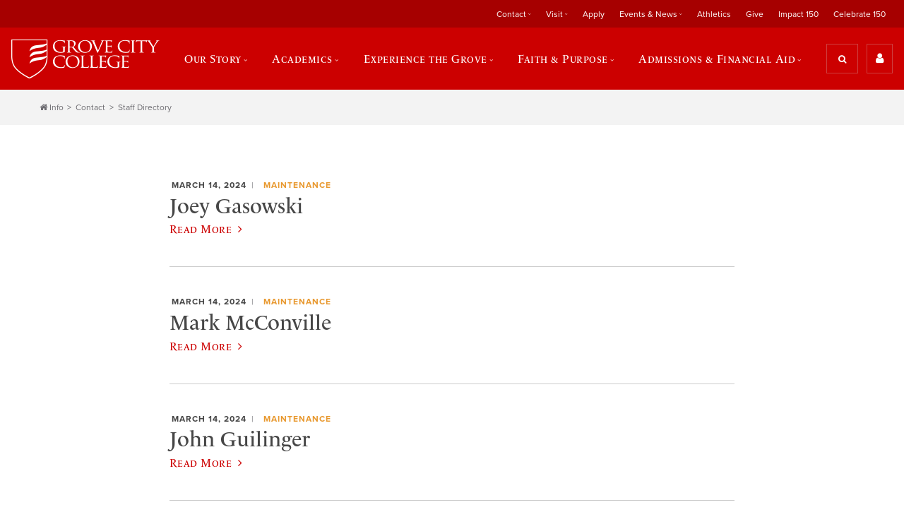

--- FILE ---
content_type: text/html; charset=utf-8
request_url: https://www.gcc.edu/Home/Staff-Directory/Staff-Detail/PgrID/1723/PageID/11
body_size: 69937
content:
<!DOCTYPE html>
<html  lang="en-US">
<head id="Head"><meta content="text/html; charset=UTF-8" http-equiv="Content-Type" />

<meta name="viewport" content="width=device-width, initial-scale=1.0">

<link rel="stylesheet" href="https://use.typekit.net/ici6coc.css">

<link rel="stylesheet" href="https://use.fontawesome.com/4fae62d6ea.css">

<!-- begin CBE code -->
<script>
    (function(a,b,c,d,e,f,g) {
    a[e] = a[e] || function() {(a[e].q = a[e].q || []).push(arguments)};f=b.createElement(c);
    g=b.getElementsByTagName(c)[0];f.async=1;f.src=d+"/cbe/cbe.js";g.parentNode.insertBefore(f,g);
    })(window,document,"script","https://cbe.capturehighered.net","_cbe");

    _cbe("create","e0d51135");
    _cbe("log","pageview");
</script>
<!-- end CBE code -->

<!-- Google Tag Manager -->
<script>(function(w,d,s,l,i){w[l]=w[l]||[];w[l].push({'gtm.start':
new Date().getTime(),event:'gtm.js'});var f=d.getElementsByTagName(s)[0],
j=d.createElement(s),dl=l!='dataLayer'?'&l='+l:'';j.async=true;j.src=
'https://www.googletagmanager.com/gtm.js?id='+i+dl;f.parentNode.insertBefore(j,f);
})(window,document,'script','dataLayer','GTM-P2XJBWZ');</script>
<!-- End Google Tag Manager -->

<!-- Google tag (gtag.js) -->
<script async src="https://www.googletagmanager.com/gtag/js?id=G-SDG851JYLH"></script>
<script>
  window.dataLayer = window.dataLayer || [];
  function gtag(){dataLayer.push(arguments);}
  gtag('js', new Date());

  gtag('config', 'G-SDG851JYLH');
</script>
<!-- End Google tag (gtag.js) -->
<title>
	Grove City College > Home > Staff Directory > Staff Detail
</title><meta id="MetaRobots" name="ROBOTS" content="INDEX, FOLLOW" /><link href="/Resources/Shared/stylesheets/dnndefault/7.0.0/default.css?cdv=1222" type="text/css" rel="stylesheet"/><link href="/Resources/Search/SearchSkinObjectPreview.css?cdv=1222" type="text/css" rel="stylesheet"/><link href="/Portals/_default/skins/grove/skin.css?cdv=1222" type="text/css" rel="stylesheet"/><link href="/DesktopModules/EasyDNNnews/Templates/_default/Ozone/Ozone.css?cdv=1222" type="text/css" rel="stylesheet"/><link href="/Portals/0/portal.css?cdv=1222" type="text/css" rel="stylesheet"/><link href="/DesktopModules/EasyDNNNews/static/rateit/css/rateit.css?cdv=1222" type="text/css" rel="stylesheet"/><link href="/DesktopModules/EasyDNNNews/static/common/common.css?cdv=1222" type="text/css" rel="stylesheet"/><script src="/DesktopModules/EasyDNNNews/static/eds_jquery/eds_jq.js?cdv=1222" type="text/javascript"></script><script src="/Resources/libraries/jQuery/03_05_01/jquery.js?cdv=1222" type="text/javascript"></script><script src="/Resources/libraries/jQuery-Migrate/03_02_00/jquery-migrate.js?cdv=1222" type="text/javascript"></script><script src="/Resources/libraries/jQuery-UI/01_12_01/jquery-ui.js?cdv=1222" type="text/javascript"></script><link rel='SHORTCUT ICON' href='/Portals/0/favicon2.ico?ver=YAYNUauHSRuGuyTHR0TUjA%3d%3d' type='image/x-icon' /><meta name="eds__GmapsInitData" content="{&quot;instanceGlobal&quot;:&quot;EasyDnnSolutions1_1_instance&quot;,&quot;google&quot;:{&quot;maps&quot;:{&quot;api&quot;:{&quot;key&quot;:&quot;&quot;,&quot;libraries&quot;:[&quot;geometry&quot;,&quot;places&quot;]}}}}" /><script async type='text/javascript' src='https://dnnapi.com/analytics/js/2026256.js'></script><meta name="viewport" content="initial-scale=1.0,width=device-width" /></head>
<body id="Body">
    
    <form method="post" action="/Home/Staff-Directory/Staff-Detail/PgrID/1723/PageID/11" id="Form" enctype="multipart/form-data">
<div class="aspNetHidden">
<input type="hidden" name="__EVENTTARGET" id="__EVENTTARGET" value="" />
<input type="hidden" name="__EVENTARGUMENT" id="__EVENTARGUMENT" value="" />
<input type="hidden" name="__VIEWSTATE" id="__VIEWSTATE" value="KG2FekaJS6bBwOZq3d9BIbUk38+AO3ySt7Yi1EbN+RKhsipf8SN8UxPbG5oKkwi9a570j0a1GCi1/lF2pfrQ3DhmdYnR6JI+4Bnmhv+z0HZ6v3FQKsh73sA3NPz05UZpznzq/EOIB5X3iCdPLjRLwKTgA+ncEVcuVW1hSJc6orjAFl58MJHueyZutw532OXlftaLfcC8ftZUfUCbWB2CK/51k+zSjXOQKDKQh/HONIGShFcDDLtkEOr5yeY0P1TTIT4mn8in0igIOgo2jtXui8EaytKaXWmPBZG62b3/TJUPzCu6kBOkJ1vAHmx8rM+iuFhCWkkDbdCzWTZf803qdk/78ZRA6tYjFZf9jqiU2798zoVyyQK9BAGLrNHLwvefHIdHc0xroe0aaUl6" />
</div>

<script type="text/javascript">
//<![CDATA[
var theForm = document.forms['Form'];
if (!theForm) {
    theForm = document.Form;
}
function __doPostBack(eventTarget, eventArgument) {
    if (!theForm.onsubmit || (theForm.onsubmit() != false)) {
        theForm.__EVENTTARGET.value = eventTarget;
        theForm.__EVENTARGUMENT.value = eventArgument;
        theForm.submit();
    }
}
//]]>
</script>


<script src="/WebResource.axd?d=pynGkmcFUV0HBrEA_6dLNjkIOw0VpiNUBwt2OjmVqJcwBiO-FGHDmmBQHTM1&amp;t=638285921964787378" type="text/javascript"></script>


<script src="/ScriptResource.axd?d=NJmAwtEo3Io-YqBJ9v2sLVXnv6nko9rO5nvujHlTNskRouLI_O-P_p4lf-x1MT_2wiQO6ditr3FQX0N3fILSdqlhLfDdvoZs3NVBwBAH3BKLQ843Pa2ozl8cv7yORbSuf8baMg2&amp;t=13798092" type="text/javascript"></script>
<script src="/ScriptResource.axd?d=dwY9oWetJoK3AbdxoJPqoljy77W6aSoInOUiFM43e_16lpQsOAPwF9MuZqnKYTmo3-5foz6nMoFQ-z2cRIuwhsH4fEU57iWMyweMKYmV95q__Kj1EtB1gFBSuG2zcA-pLIGsTFHI7Z7NSz7R0&amp;t=13798092" type="text/javascript"></script>
<div class="aspNetHidden">

	<input type="hidden" name="__VIEWSTATEGENERATOR" id="__VIEWSTATEGENERATOR" value="CA0B0334" />
	<input type="hidden" name="__VIEWSTATEENCRYPTED" id="__VIEWSTATEENCRYPTED" value="" />
	<input type="hidden" name="__EVENTVALIDATION" id="__EVENTVALIDATION" value="IKyMf8ezf3+vpKRrEjb9GvFuvQkmGb+XRgmSTteoL85nHvdvkpa6pX/k5wIwFICtTSz++ZVbJBEG1Ot8Kva7jazRywscS8Rur7KSVfodbdDx6iB+iDgrDE8zSpSaAyYUAejHB48LTQlZAgGyFVTIxnuqapU=" />
</div><script src="/js/dnn.js?cdv=1222" type="text/javascript"></script><script src="/js/dnn.modalpopup.js?cdv=1222" type="text/javascript"></script><script src="/js/dnncore.js?cdv=1222" type="text/javascript"></script><script src="/Resources/Search/SearchSkinObjectPreview.js?cdv=1222" type="text/javascript"></script><script src="/js/dnn.servicesframework.js?cdv=1222" type="text/javascript"></script><script src="/DesktopModules/EasyDNNNews/static/rateit/js/jquery.rateit_2.2.js?cdv=1222" type="text/javascript"></script><script src="/DesktopModules/EasyDNNNews/static/EasyDnnSolutions/EasyDnnSolutions_1.1_2.2.js?cdv=1222" type="text/javascript"></script>
<script type="text/javascript">
//<![CDATA[
Sys.WebForms.PageRequestManager._initialize('ScriptManager', 'Form', [], [], [], 90, '');
//]]>
</script>

        
        
        



<!-- Google Tag Manager (noscript) -->
<noscript>
<iframe src="https://www.googletagmanager.com/ns.html?id=GTM-P2XJBWZ" height="0" width="0" style="display:none;visibility:hidden"></iframe>
</noscript>
<!-- End Google Tag Manager (noscript) -->

<div class="overflow">
    <header>
    <div class="secondary">
        <div class="wrapper">
            <a href="/" class="logo">
                <img src="/Portals/0/gcc-logo-primary-1x.png" alt="logo" class="logo__img" />
            </a>
            <!-- Secondary Navigation -->
            <!-- Secondary Navigation -->

<nav class="secondary__nav">
    <ul class="secondary__list">
  <li class="secondary__item" data-state="inactive"><a class="secondary__link" data-state="inactive" href="https://www.gcc.edu/Info/Contact">Contact</a><ul class="secondary__list--child" style="display: none;">
      <li class="secondary__item--child"><a class="secondary__link--child" href="https://www.gcc.edu/Info/Contact/Request-Information">Request Information</a></li>
      <li class="secondary__item--child"><a class="secondary__link--child" href="https://www.gcc.edu/Info/Contact/Staff-Directory">Staff Directory</a></li>
      <li class="secondary__item--child"><a class="secondary__link--child" href="https://www.gcc.edu/Home/Academics/Faculty-Directory">Faculty Directory</a></li>
      <li class="secondary__item--child"><a class="secondary__link--child" href="https://www.gcc.edu/Utility/Offices/Offices-of-Marketing-Communications/Media-Kit">Media Kit</a></li>
      <li class="secondary__item--child"><a class="secondary__link--child" href="https://www.gcc.edu/Info/Contact">Contact Us</a></li>
    </ul>
  </li>
  <li class="secondary__item" data-state="inactive"><a class="secondary__link" data-state="inactive" href="https://www.gcc.edu/Info/Visit">Visit</a><ul class="secondary__list--child" style="display: none;">
      <li class="secondary__item--child"><a class="secondary__link--child" href="https://www.gcc.edu/Info/Visit">Visit Us</a></li>
      <li class="secondary__item--child"><a class="secondary__link--child" href="https://www.gcc.edu/Info/Visit/Daily-Visit-Options">Daily Visit Options</a></li>
      <li class="secondary__item--child"><a class="secondary__link--child" href="https://www.gcc.edu/Info/Visit/Open-Houses">Open Houses</a></li>
      <li class="secondary__item--child"><a class="secondary__link--child" href="https://www.youvisit.com/tour/grovecitycollege">Virtual Tour</a></li>
      <li class="secondary__item--child"><a class="secondary__link--child" href="https://www.gcc.edu/Info/Visit/Group-Visit">Group Visit</a></li>
      <li class="secondary__item--child"><a class="secondary__link--child" href="https://www.gcc.edu/Info/Visit/Summer-Camps">Summer Camps</a></li>
      <li class="secondary__item--child"><a class="secondary__link--child" href="https://www.gcc.edu/Info/Visit/Meet-us-on-the-road">Meet us on the road</a></li>
      <li class="secondary__item--child"><a class="secondary__link--child" href="https://www.gcc.edu/Info/Visit/Driving-Directions">Driving Directions</a></li>
      <li class="secondary__item--child"><a class="secondary__link--child" href="http://www.gcc.edu/Portals/0/GCC-CampusMap.pdf">Campus Map</a></li>
      <li class="secondary__item--child"><a class="secondary__link--child" href="https://www.gcc.edu/Info/Visit/Accommodations">Accommodations</a></li>
      <li class="secondary__item--child"><a class="secondary__link--child" href="https://www.gcc.edu/Info/Visit/Dining">Dining</a></li>
      <li class="secondary__item--child"><a class="secondary__link--child" href="https://www.gcc.edu/Info/Visit/Regional-Attractions">Regional Attractions</a></li>
    </ul>
  </li>
  <li class="secondary__item" data-state="inactive"><a class="secondary__link" data-state="inactive" href="https://www.gcc.edu/Home/Admissions-Financial-Aid/Applying-to-Grove-City-College">Apply</a></li>
  <li class="secondary__item" data-state="inactive"><a class="secondary__link" data-state="inactive" href="https://www.gcc.edu/Info/Events-News">Events &amp; News</a><ul class="secondary__list--child" style="display: none;">
      <li class="secondary__item--child"><a class="secondary__link--child" href="https://www.gcc.edu/Info/Events-News">Events &amp; News</a></li>
      <li class="secondary__item--child"><a class="secondary__link--child" href="http://alumni.gcc.edu/s/1472/17/events.aspx?sid=1472&amp;gid=1&amp;pgid=1266">Alumni &amp; Friends Events</a></li>
      <li class="secondary__item--child"><a class="secondary__link--child" href="https://www.gcc.edu/Info/Events-News/Calendar">Calendar</a></li>
      <li class="secondary__item--child"><a class="secondary__link--child" href="https://www.gcc.edu/Info/Visit/Open-Houses">Open Houses</a></li>
      <li class="secondary__item--child"><a class="secondary__link--child" href="https://www.gcc.edu/Info/Events-News/Commencement-2026">Commencement 2026</a></li>
      <li class="secondary__item--child"><a class="secondary__link--child" href="https://www.gcc.edu/Info/Events-News/Commencement-Archive">Commencement Archive</a></li>
      <li class="secondary__item--child"><a class="secondary__link--child" href="https://www.gcc.edu/Info/Events-News/Student-Publications">Student Publications</a></li>
      <li class="secondary__item--child"><a class="secondary__link--child" href="https://www.gcc.edu/Utility/Offices/Offices-of-Marketing-Communications/Media-Coverage">Media Coverage</a></li>
      <li class="secondary__item--child"><a class="secondary__link--child" href="https://www.gcc.edu/Info/Events-News/News-Releases">News Releases</a></li>
      <li class="secondary__item--child"><a class="secondary__link--child" href="https://issuu.com/grovecitycollege/stacks/99fbe0dc411946b391de90047c479d2e">GeDunk Alumni Magazine</a></li>
      <li class="secondary__item--child"><a class="secondary__link--child" href="https://www.gcc.edu/Info/Events-News/Live-Recorded-Events">Live &amp; Recorded Events</a></li>
      <li class="secondary__item--child"><a class="secondary__link--child" href="https://www.gcc.edu/Info/Events-News/Life-of-the-Mind-Lectures">Life of the Mind Lectures</a></li>
    </ul>
  </li>
  <li class="secondary__item" data-state="inactive"><a class="secondary__link" data-state="inactive" href="http://athletics.gcc.edu/">Athletics</a></li>
  <li class="secondary__item" data-state="inactive"><a class="secondary__link" data-state="inactive" href="https://securelb.imodules.com/s/1472/index.aspx?sid=1472&amp;gid=1&amp;pgid=683&amp;cid=1644">Give</a></li>
  <li class="secondary__item" data-state="inactive"><a class="secondary__link" data-state="inactive" href="https://www.giving.gcc.edu/s/1472/23/home.aspx">Impact 150</a></li>
  <li class="secondary__item" data-state="inactive"><a class="secondary__link" data-state="inactive" href="https://www.gcc.edu/Celebrate-150">Celebrate 150</a></li>
</ul>
</nav>
        </div>
    </div>

    <div class="primary">
        <div class="wrapper">
            <a href="/" class="logo">
                <img src="/Portals/0/gcc-logo-primary-1x.png" alt="logo" class="logo__img" />
            </a>

            <!-- Primary Navigation -->
            <!-- Primary Navigation -->

<nav class="primary__nav">
    <ul class="primary__list">
  <div class="close-btn" data-state="inactive"><img srcset="/Portals/0/Images/close-icon-1x.png, /Portals/0/Images/close-icon-2x.png 2x" src="/Portals/0/Images/close-icon-1x.png.png" alt="close"></div>
  <li class="primary__item" data-state="inactive"><a class="primary__link" data-state="inactive" href="https://www.gcc.edu/Home/Our-Story">Our Story</a><div class="primary__list-wrapper" style="display: none;">
      <div class="primary__list-wrapper--child">
        <div class="primary__callout">
          <div class="primary__callout-title">Our Story</div>
          <div class="primary__callout-desc">Built on American values.</div><a class="btn-primary" href="https://www.gcc.edu/Home/Our-Story">
                                    Learn More
                                </a></div>
        <ul class="primary__list--child" style="display: none;">
          <li class="primary__item--child"><a class="primary__link--child" href="https://www.gcc.edu/Home/Our-Story/Distinctives">Our Distinctives</a></li>
          <li class="primary__item--child"><a class="primary__link--child" href="https://www.gcc.edu/Home/Our-Story/History">History</a></li>
          <li class="primary__item--child"><a class="primary__link--child" href="https://www.gcc.edu/Home/Our-Story/Faith-Freedom">Faith &amp; Freedom</a></li>
          <li class="primary__item--child"><a class="primary__link--child" href="https://www.gcc.edu/Home/Our-Story/By-the-Numbers">By the Numbers</a></li>
          <li class="primary__item--child"><a class="primary__link--child" href="https://www.gcc.edu/Home/Our-Story/Leadership-Teams">Leadership Teams</a></li>
          <li class="primary__item--child"><a class="primary__link--child" href="http://alumni.gcc.edu/s/1472/17/interior.aspx?sid=1472&amp;gid=1&amp;pgid=794">Our Alumni</a></li>
          <li class="primary__item--child"><a class="primary__link--child" href="https://www.gcc.edu/Home/Our-Story/The-Institute-for-Faith-Freedom">The Institute for Faith &amp; Freedom</a></li>
          <li class="primary__item--child"><a class="primary__link--child" href="https://www.gcc.edu/Center-Entrepreneurship-Innovation">Center for Entrepreneurship + Innovation</a></li>
          <li class="primary__item--child"><a class="primary__link--child" href="https://www.gcc.edu/Home/Our-Story/Center-for-Rural-Ministry">Center for Rural Ministry</a></li>
        </ul>
      </div>
    </div>
  </li>
  <li class="primary__item" data-state="inactive"><a class="primary__link" data-state="inactive" href="https://www.gcc.edu/Home/Academics">Academics</a><div class="primary__list-wrapper" style="display: none;">
      <div class="primary__list-wrapper--child">
        <div class="primary__callout">
          <div class="primary__callout-title">Academics</div>
          <div class="primary__callout-desc">Educating the entire you.</div><a class="btn-primary" href="https://www.gcc.edu/Home/Academics">
                                    Learn More
                                </a></div>
        <ul class="primary__list--child" style="display: none;">
          <li class="primary__item--child"><a class="primary__link--child" href="https://www.gcc.edu/Home/Academics/Majors-Departments">Majors &amp; Departments</a></li>
          <li class="primary__item--child"><a class="primary__link--child" href="https://www.gcc.edu/Home/Academics/Grad-School-Prep">Grad School Prep</a></li>
          <li class="primary__item--child"><a class="primary__link--child" href="https://www.gcc.edu/Home/Academics/Study-Abroad-Programs">Study Abroad Programs</a></li>
          <li class="primary__item--child"><a class="primary__link--child" href="https://www.gcc.edu/Home/Academics/Graduate-Online-Programs">Graduate &amp; Online Programs</a></li>
          <li class="primary__item--child"><a class="primary__link--child" href="https://www.gcc.edu/Home/Academics/Faculty-Directory">Faculty Directory</a></li>
          <li class="primary__item--child"><a class="primary__link--child" href="https://www.gcc.edu/Home/Academics/Academic-Resource-Center">Academic Resource Center</a></li>
          <li class="primary__item--child"><a class="primary__link--child" href="https://www.gcc.edu/Home/Academics/Accreditations-Affiliations">Accreditations &amp; Affiliations</a></li>
          <li class="primary__item--child"><a class="primary__link--child" href="https://www.gcc.edu/Utility/Offices/Registrar/Transcript-Request">Request a Transcript</a></li>
          <li class="primary__item--child"><a class="primary__link--child" href="https://www.gcc.edu/Home/Admissions-Financial-Aid/Applying-to-Grove-City-College/How-To-Apply/Dual-Enrollment-Program">Dual Enrollment Program</a></li>
          <li class="primary__item--child"><a class="primary__link--child" href="https://www.gcc.edu/Utility/Offices/Registrar/Undergraduate-Online-Courses">Online Courses</a></li>
        </ul>
      </div>
    </div>
  </li>
  <li class="primary__item" data-state="inactive"><a class="primary__link" data-state="inactive" href="https://www.gcc.edu/Home/Experience-the-Grove">Experience the Grove</a><div class="primary__list-wrapper" style="display: none;">
      <div class="primary__list-wrapper--child">
        <div class="primary__callout">
          <div class="primary__callout-title">Experience the Grove</div>
          <div class="primary__callout-desc">A community so unique, we have our own name.</div><a class="btn-primary" href="https://www.gcc.edu/Home/Experience-the-Grove">
                                    Learn More
                                </a></div>
        <ul class="primary__list--child" style="display: none;">
          <li class="primary__item--child"><a class="primary__link--child" href="https://www.gcc.edu/Home/Experience-the-Grove/Organizations-Clubs">Organizations &amp; Clubs</a></li>
          <li class="primary__item--child"><a class="primary__link--child" href="https://www.gcc.edu/Home/Experience-the-Grove/Campus-Life">Campus Life</a></li>
          <li class="primary__item--child"><a class="primary__link--child" href="http://athletics.gcc.edu/">Athletics</a></li>
          <li class="primary__item--child"><a class="primary__link--child" href="https://www.gcc.edu/Home/Experience-Grove/Facilities">Facilities</a></li>
          <li class="primary__item--child"><a class="primary__link--child" href="https://www.youvisit.com/tour/grovecitycollege">Virtual Tour</a></li>
        </ul>
      </div>
    </div>
  </li>
  <li class="primary__item" data-state="inactive"><a class="primary__link" data-state="inactive" href="https://www.gcc.edu/Home/Faith-Purpose">Faith &amp; Purpose</a><div class="primary__list-wrapper" style="display: none;">
      <div class="primary__list-wrapper--child">
        <div class="primary__callout">
          <div class="primary__callout-title">Faith &amp; Purpose</div>
          <div class="primary__callout-desc">Who will you become?</div><a class="btn-primary" href="https://www.gcc.edu/Home/Faith-Purpose">
                                    Learn More
                                </a></div>
        <ul class="primary__list--child" style="display: none;">
          <li class="primary__item--child"><a class="primary__link--child" href="https://www.gcc.edu/Home/Faith-Purpose/Christian-Formation">Christian Formation</a></li>
          <li class="primary__item--child"><a class="primary__link--child" href="https://www.gcc.edu/Home/Faith-Purpose/Find-Your-Calling">Find Your Calling</a></li>
          <li class="primary__item--child"><a class="primary__link--child" href="https://vimeo.com/showcase/11072383">Chapel Livestream</a></li>
          <li class="primary__item--child"><a class="primary__link--child" href="https://www.gcc.edu/Home/Our-Story/Faith-Freedom/Vision-Mission-Values">Vision, Mission &amp; Values</a></li>
          <li class="primary__item--child"><a class="primary__link--child" href="https://www.gcc.edu/Home/Our-Story/Faith-Freedom/Statement-of-Faith">Statement of Faith</a></li>
        </ul>
      </div>
    </div>
  </li>
  <li class="primary__item" data-state="inactive"><a class="primary__link" data-state="inactive" href="https://www.gcc.edu/Home/Admissions-Financial-Aid">Admissions &amp; Financial Aid</a><div class="primary__list-wrapper" style="display: none;">
      <div class="primary__list-wrapper--child">
        <div class="primary__callout">
          <div class="primary__callout-title">Admissions &amp; Financial Aid</div>
          <div class="primary__callout-desc">You'll get more than what you pay for.</div><a class="btn-primary" href="https://www.gcc.edu/Home/Admissions-Financial-Aid">
                                    Learn More
                                </a></div>
        <ul class="primary__list--child" style="display: none;">
          <li class="primary__item--child"><a class="primary__link--child" href="https://www.gcc.edu/Home/Admissions-Financial-Aid">Admissions &amp; Financial Aid</a></li>
          <li class="primary__item--child"><a class="primary__link--child" href="https://www.gcc.edu/Home/Our-Story/Our-Distinctives/Why-Grove-City-College">Why Grove City College?</a></li>
          <li class="primary__item--child"><a class="primary__link--child" href="https://www.gcc.edu/Info/Visit">Visit Us</a></li>
          <li class="primary__item--child"><a class="primary__link--child" href="https://www.gcc.edu/Home/Admissions-Financial-Aid/Financial-Aid-Scholarships">Financial Aid &amp; Scholarships</a></li>
          <li class="primary__item--child"><a class="primary__link--child" href="https://www.gcc.edu/Home/Admissions-Financial-Aid/Applying-to-Grove-City-College">Applying to Grove City College</a></li>
          <li class="primary__item--child"><a class="primary__link--child" href="https://www.gcc.edu/Utility/Info-For/New-Students/Accepted-Students">Accepted Students</a></li>
          <li class="primary__item--child"><a class="primary__link--child" href="https://www.gcc.edu/Home/Admissions-Financial-Aid/Applying-to-Grove-City-College/How-To-Apply/Dual-Enrollment-Program">Dual Enrollment Program</a></li>
          <li class="primary__item--child"><a class="primary__link--child" href="https://www.gcc.edu/Utility/Offices/Registrar/Undergraduate-Online-Courses">Online Courses</a></li>
          <li class="primary__item--child"><a class="primary__link--child" href="https://www.gcc.edu/Home/Admissions-Financial-Aid/College-Search-Resources">College Search Resources</a></li>
          <li class="primary__item--child"><a class="primary__link--child" href="https://www.gcc.edu/Home/Admissions-Financial-Aid/Meet-the-Admissions-Staff">Meet the Admissions Staff</a></li>
        </ul>
      </div>
    </div>
  </li>
</ul>
</nav>
            <div class="search-utility-wrapper">
                <div id="dnn_HeaderSearchUtilityPane"><div class="DnnModule DnnModule-DNN_HTML DnnModule-1670 DnnVersionableControl"><a name="1670"></a><div id="dnn_ctr1670_ContentPane" class="clearfix module-clean"><!-- Start_Module_1670 --><div id="dnn_ctr1670_ModuleContent" class="DNNModuleContent ModDNNHTMLC">
	<div id="dnn_ctr1670_HtmlModule_lblContent"><div class="search-btn search-utility__btn" data-state="inactive">
	<i class="fa fa-search" aria-hidden="true"></i>
	<span class="search-btn__label">Search</span>
</div>
<div class="utility-btn" data-state="inactive">
	<i class="fa fa-user" aria-hidden="true"></i>
</div>
<div class="utility-btn-mobile search-utility__btn" data-state="inactive">
	<i class="fa fa-user" aria-hidden="true"></i>
</div>
<div class="menu-btn utility-btn-mobile search-utility__btn" data-state="inactive">
	<i class="fa fa-bars" aria-hidden="true"></i>
</div></div>




</div><!-- End_Module_1670 --></div>

















</div></div>
            </div>
        </div>
    </div>

    <!-- searchbox -->
    <div class="searchbox" role="search" data-state="inactive">
        <div class="wrapper">
            <label for="search_term" class="searchbox__label">Site Search</label>
            <span id="dnn_dnnSearch_ClassicSearch">
    
    
    <span class="searchInputContainer" data-moreresults="See More Results" data-noresult="No Results Found">
        <input name="dnn$dnnSearch$txtSearch" type="text" maxlength="255" size="20" id="dnn_dnnSearch_txtSearch" class="NormalTextBox" aria-label="Search" autocomplete="off" placeholder="Search..." />
        <a class="dnnSearchBoxClearText" title="Clear search text"></a>
    </span>
    <a id="dnn_dnnSearch_cmdSearch" class="SkinObject" href="javascript:__doPostBack(&#39;dnn$dnnSearch$cmdSearch&#39;,&#39;&#39;)">Search</a>
</span>


<script type="text/javascript">
    $(function() {
        if (typeof dnn != "undefined" && typeof dnn.searchSkinObject != "undefined") {
            var searchSkinObject = new dnn.searchSkinObject({
                delayTriggerAutoSearch : 400,
                minCharRequiredTriggerAutoSearch : 2,
                searchType: 'S',
                enableWildSearch: true,
                cultureCode: 'en-US',
                portalId: -1
                }
            );
            searchSkinObject.init();
            
            
            // attach classic search
            var siteBtn = $('#dnn_dnnSearch_SiteRadioButton');
            var webBtn = $('#dnn_dnnSearch_WebRadioButton');
            var clickHandler = function() {
                if (siteBtn.is(':checked')) searchSkinObject.settings.searchType = 'S';
                else searchSkinObject.settings.searchType = 'W';
            };
            siteBtn.on('change', clickHandler);
            webBtn.on('change', clickHandler);
            
            
        }
    });
</script>

            <div id="dnn_HeaderQuickLinksPane"><div class="DnnModule DnnModule-DNN_HTML DnnModule-1684 DnnVersionableControl"><a name="1684"></a><div id="dnn_ctr1684_ContentPane" class="clearfix module-clean"><!-- Start_Module_1684 --><div id="dnn_ctr1684_ModuleContent" class="DNNModuleContent ModDNNHTMLC">
	<div id="dnn_ctr1684_HtmlModule_lblContent"><ul class="quick-links">
	<li class="quick-links__item">
	Top Searches:
	</li>
	<li class="quick-links__item">
	<a class="quick-links__link" href="/Home/Academics/Majors-Departments">
	Programs
	</a>
	</li>
	<li class="quick-links__item">
	<a class="quick-links__link" href="http://athletics.gcc.edu/" target="_blank">
	Athletics
	</a>
	</li>
	<li class="quick-links__item">
	<a class="quick-links__link" href="http://www.youvisit.com/tour/grovecitycollege?tourid=tour1_10_05_15_71415&pl=v&m_prompt=1" target="_blank">
	Virtual Tour
	</a>
	</li>
	<li class="quick-links__item">
	<a class="quick-links__link" href="/Home/Academics/Faculty-Directory">
	Faculty Directory
	</a>
	</li>
</ul></div>




</div><!-- End_Module_1684 --></div>

















</div></div>
        </div>
    </div>

    <div class="utility">
        <div class="wrapper">
            <!-- Utility Navigation -->
            <!-- Utility Navigation -->

<nav class="utility__nav">
	<ul class="utility__list" data-state="active">
  <div class="close-btn" data-state="inactive"><img srcset="/Portals/0/Images/close-icon-1x.png, /Portals/0/Images/close-icon-2x.png 2x" src="/Portals/0/Images/close-icon-1x.png.png" alt="close"></div>
  <li class="utility__item" data-state="inactive"><a class="utility__link" data-state="inactive" href="https://www.gcc.edu/Utility/Portals">Portals</a><ul class="utility__list--child">
      <li class="utility__item--child"><a class="utility__link--child" href="https://my.gcc.edu/ics">My GCC</a></li>
      <li class="utility__item--child"><a class="utility__link--child" href="http://alumni.gcc.edu/s/1472/start.aspx">Alumni Login</a></li>
    </ul>
  </li>
  <li class="utility__item" data-state="inactive"><a class="utility__link" data-state="inactive" href="https://www.gcc.edu/Utility/Info-For">Info For</a><ul class="utility__list--child">
      <li class="utility__item--child"><a class="utility__link--child" href="https://www.gcc.edu/Utility/Info-For/Parents-Guardians">Parents &amp; Guardians</a></li>
      <li class="utility__item--child"><a class="utility__link--child" href="http://alumni.gcc.edu/s/1472/start.aspx">Alumni &amp; Friends</a></li>
      <li class="utility__item--child"><a class="utility__link--child" href="http://www.giving.gcc.edu">Donors</a></li>
      <li class="utility__item--child"><a class="utility__link--child" href="https://www.gcc.edu/Utility/Info-For/Educators">Educators</a></li>
      <li class="utility__item--child"><a class="utility__link--child" href="https://www.gcc.edu/Utility/Info-For/Employers">Employers</a></li>
      <li class="utility__item--child"><a class="utility__link--child" href="https://www.gcc.edu/Utility/Info-For/New-Students">New Students</a></li>
    </ul>
  </li>
  <li class="utility__item" data-state="inactive"><a class="utility__link" data-state="inactive" href="https://www.gcc.edu/Utility/Offices">Offices</a><ul class="utility__list--child">
      <li class="utility__item--child"><a class="utility__link--child" href="https://www.gcc.edu/Utility/Offices/Institutional-Advancement">Institutional Advancement</a></li>
      <li class="utility__item--child"><a class="utility__link--child" href="https://www.gcc.edu/Utility/Offices/Bookstore">Bookstore</a></li>
      <li class="utility__item--child"><a class="utility__link--child" href="https://www.gcc.edu/Utility/Offices/Registrar">Registrar</a></li>
      <li class="utility__item--child"><a class="utility__link--child" href="https://www.gcc.edu/Utility/Offices/Office-of-Admissions">Office of Admissions</a></li>
      <li class="utility__item--child"><a class="utility__link--child" href="https://www.gcc.edu/Utility/Offices/Office-of-Financial-Aid">Office of Financial Aid</a></li>
      <li class="utility__item--child"><a class="utility__link--child" href="https://www.gcc.edu/Utility/Offices/Office-of-Career-Services">Office of Career Services</a></li>
      <li class="utility__item--child"><a class="utility__link--child" href="https://www.gcc.edu/Utility/Offices/Stan-Karen-Johnson-Office-of-Global-Programs">Stan &amp; Karen Johnson Office of Global Programs</a></li>
      <li class="utility__item--child"><a class="utility__link--child" href="https://www.gcc.edu/Utility/Offices/Imago-Dei-Office">Imago Dei Office</a></li>
      <li class="utility__item--child"><a class="utility__link--child" href="https://www.gcc.edu/Utility/Offices/Offices-of-Marketing-Communications">Offices of Marketing &amp; Communications</a></li>
      <li class="utility__item--child"><a class="utility__link--child" href="https://www.gcc.edu/Utility/Offices/Information-Technology-Services">Information Technology Services (ITS)</a></li>
      <li class="utility__item--child"><a class="utility__link--child" href="https://www.gcc.edu/Utility/Offices/Residence-Life">Residence Life</a></li>
      <li class="utility__item--child"><a class="utility__link--child" href="https://www.gcc.edu/Utility/Offices/Zerbe-Health-Wellness-Center">Zerbe Health &amp; Wellness Center</a></li>
      <li class="utility__item--child"><a class="utility__link--child" href="https://www.gcc.edu/Utility/Offices/Counseling-Center">Counseling Center</a></li>
    </ul>
  </li>
</ul>
</nav>
        </div>
    </div>

</header>
    <main class="staff-detail-page">  
        <nav class="breadcrumbs">
    <div class="wrapper">
        <ul class="breadcrumbs__list">
			<li class="breadcrumbs__item"><a href="/Info" class="breadcrumbs__link">Info</a></li>
			<li class="breadcrumbs__item"><a href="/Info/Contact" class="breadcrumbs__link">Contact</a></li>
			<li class="breadcrumbs__item"><a href="/Info/Contact/Staff-Directory" class="breadcrumbs__link">Staff Directory</a></li>
		</ul>
    </div>
</nav>
        <section class="content content--mid">
            <div class="wrapper">
                <div id="dnn_ContentPane"><div class="DnnModule DnnModule-EasyDNNnews DnnModule-1723"><a name="1723"></a><div id="dnn_ctr1723_ContentPane" class="clearfix module-clean"><!-- Start_Module_1723 --><div id="dnn_ctr1723_ModuleContent" class="DNNModuleContent ModEasyDNNnewsC">
	

<script type="text/javascript">
	/*<![CDATA[*/
	
	
	
	
	
	
	
	
	
	
	

	eds3_5_jq(function ($) {
		if (typeof edn_fluidvids != 'undefined')
			edn_fluidvids.init({
				selector: ['.edn_fluidVideo iframe'],
				players: ['www.youtube.com', 'player.vimeo.com']
			});
		
		
		

	});
	/*]]>*/
</script>



<div class="eds_news_module_1723 news eds_subCollection_news eds_news_Ozone eds_template_List_Article_News_Archive eds_templateGroup_listArticleDefault eds_styleSwitchCriteria_module-1723">
	

	

	<div id="dnn_ctr1723_ViewEasyDNNNewsMain_ctl00_pnlListArticles">
		
		
		<!--ArticleRepeat:Before:-->
<div class="edn_1723_article_list_wrapper"><!--ArticleTemplate-->

<div class="article-listing">
    <div class="content">
        <div class="article-meta">
            <span class="article-meta__date">March 14, 2024</span>
            <span class="article-meta__category"><a><a href="https://www.gcc.edu/Home/Staff-Directory/Staff-Detail/category/maintenance" class="Maintenance EDNcategorycolor-default">Maintenance</a></a></span>
        </div><!--/.article-meta-->

        <h4 class="article-title">
            Joey Gasowski
        </h4>

        <div class="article-author">
            
        </div><!--/.article-author-->

        

        <a class="article-btn" href="https://www.gcc.edu/Home/Staff-Directory/Staff-Detail/joey-gasowski" target="_self">
            Read More<i class="fa fa-angle-right" aria-hidden="true"></i>
        </a>

    </div><!--/.content-->
    
    
</div><!--/.article-listing-->

<!--ArticleTemplate-->

<div class="article-listing">
    <div class="content">
        <div class="article-meta">
            <span class="article-meta__date">March 14, 2024</span>
            <span class="article-meta__category"><a><a href="https://www.gcc.edu/Home/Staff-Directory/Staff-Detail/category/maintenance" class="Maintenance EDNcategorycolor-default">Maintenance</a></a></span>
        </div><!--/.article-meta-->

        <h4 class="article-title">
            Mark McConville
        </h4>

        <div class="article-author">
            
        </div><!--/.article-author-->

        

        <a class="article-btn" href="https://www.gcc.edu/Home/Staff-Directory/Staff-Detail/mark-mcconville" target="_self">
            Read More<i class="fa fa-angle-right" aria-hidden="true"></i>
        </a>

    </div><!--/.content-->
    
    
</div><!--/.article-listing-->

<!--ArticleTemplate-->

<div class="article-listing">
    <div class="content">
        <div class="article-meta">
            <span class="article-meta__date">March 14, 2024</span>
            <span class="article-meta__category"><a><a href="https://www.gcc.edu/Home/Staff-Directory/Staff-Detail/category/maintenance" class="Maintenance EDNcategorycolor-default">Maintenance</a></a></span>
        </div><!--/.article-meta-->

        <h4 class="article-title">
            John Guilinger
        </h4>

        <div class="article-author">
            
        </div><!--/.article-author-->

        

        <a class="article-btn" href="https://www.gcc.edu/Home/Staff-Directory/Staff-Detail/john-guilinger" target="_self">
            Read More<i class="fa fa-angle-right" aria-hidden="true"></i>
        </a>

    </div><!--/.content-->
    
    
</div><!--/.article-listing-->

<!--ArticleTemplate-->

<div class="article-listing">
    <div class="content">
        <div class="article-meta">
            <span class="article-meta__date">January 31, 2024</span>
            <span class="article-meta__category"><a><a href="https://www.gcc.edu/Home/Staff-Directory/Staff-Detail/category/student-life-learning-2" class="Student_Life_Learning EDNcategorycolor-default">Student Life & Learning</a></a></span>
        </div><!--/.article-meta-->

        <h4 class="article-title">
            Emily Grossman
        </h4>

        <div class="article-author">
            
        </div><!--/.article-author-->

        

        <a class="article-btn" href="https://www.gcc.edu/Home/Staff-Directory/Staff-Detail/emily-grossman" target="_self">
            Read More<i class="fa fa-angle-right" aria-hidden="true"></i>
        </a>

    </div><!--/.content-->
    
    
</div><!--/.article-listing-->

<!--ArticleTemplate-->

<div class="article-listing">
    <div class="content">
        <div class="article-meta">
            <span class="article-meta__date">January 22, 2024</span>
            <span class="article-meta__category"><a><a href="https://www.gcc.edu/Home/Staff-Directory/Staff-Detail/category/career-services-4" class="Career_Services EDNcategorycolor-default">Career Services</a></a></span>
        </div><!--/.article-meta-->

        <h4 class="article-title">
            Heather Carothers, '88
        </h4>

        <div class="article-author">
            
        </div><!--/.article-author-->

        

        <a class="article-btn" href="https://www.gcc.edu/Home/Staff-Directory/Staff-Detail/heather-carothers-88" target="_self">
            Read More<i class="fa fa-angle-right" aria-hidden="true"></i>
        </a>

    </div><!--/.content-->
    
    
</div><!--/.article-listing-->

</div><!--ArticleRepeat:After:-->
 

		<div class="article_pager"><a class="first" href="https://www.gcc.edu/Home/Staff-Directory/Staff-Detail/PgrID/1723/PageID/1" aria-label="First page">First</a><a class="prev" rel="prev" href="https://www.gcc.edu/Home/Staff-Directory/Staff-Detail/PgrID/1723/PageID/10" aria-label="Previous page">Previous</a><a class="page"  href="https://www.gcc.edu/Home/Staff-Directory/Staff-Detail/PgrID/1723/PageID/6" aria-label="Page 6" >6</a><a class="page"  href="https://www.gcc.edu/Home/Staff-Directory/Staff-Detail/PgrID/1723/PageID/7" aria-label="Page 7" >7</a><a class="page"  href="https://www.gcc.edu/Home/Staff-Directory/Staff-Detail/PgrID/1723/PageID/8" aria-label="Page 8" >8</a><a class="page"  href="https://www.gcc.edu/Home/Staff-Directory/Staff-Detail/PgrID/1723/PageID/9" aria-label="Page 9" >9</a><a class="page"  rel="prev"  href="https://www.gcc.edu/Home/Staff-Directory/Staff-Detail/PgrID/1723/PageID/10" aria-label="Page 10" >10</a><a class="active page"  href="https://www.gcc.edu/Home/Staff-Directory/Staff-Detail/PgrID/1723/PageID/11" aria-label="Page 11" >11</a><a class="page"  rel="next"  href="https://www.gcc.edu/Home/Staff-Directory/Staff-Detail/PgrID/1723/PageID/12" aria-label="Page 12" >12</a><a class="page"  href="https://www.gcc.edu/Home/Staff-Directory/Staff-Detail/PgrID/1723/PageID/13" aria-label="Page 13" >13</a><a class="page"  href="https://www.gcc.edu/Home/Staff-Directory/Staff-Detail/PgrID/1723/PageID/14" aria-label="Page 14" >14</a><a class="page"  href="https://www.gcc.edu/Home/Staff-Directory/Staff-Detail/PgrID/1723/PageID/15" aria-label="Page 15" >15</a><a class="next" rel="next" href="https://www.gcc.edu/Home/Staff-Directory/Staff-Detail/PgrID/1723/PageID/12" aria-label="Next page">Next</a><a class="last" href="https://www.gcc.edu/Home/Staff-Directory/Staff-Detail/PgrID/1723/PageID/34" aria-label="Last page">Last</a></div>
	
	</div>

	

	
	
	
	
</div>










</div><!-- End_Module_1723 --></div>

















</div></div>
            </div>
        </section>
    </main>
    <footer>

    <div class="wrapper">
        <!-- back to top button -->
        <div class="center">
            <button type="button" onclick="backToTopFunction()" class="btn-primary" title="Back to Top">Back to Top <i class="fa fa-angle-up" aria-hidden="true"></i></button>
        </div><!--/.center-->
        
        <div class="column--2t">
            <!-- Primary Navigation -->
            <!-- Primary Navigation -->

<nav class="footer--primary">
    <div class="wrapper">
        <div id="dnn_NAVfooterprimaryPane"><div class="DnnModule DnnModule-DNN_HTML DnnModule-1663 DnnVersionableControl"><a name="1663"></a><div id="dnn_ctr1663_ContentPane" class="clearfix module-clean"><!-- Start_Module_1663 --><div id="dnn_ctr1663_ModuleContent" class="DNNModuleContent ModDNNHTMLC">
	<div id="dnn_ctr1663_HtmlModule_lblContent"><ul class="footer--primary__list"><!-- Our Story -->
 <li class="footer--primary__item"><a class="footer--primary__link" href="/Home/Our-Story">Our Story </a>

 <ul class="footer--primary__list--child">
  <li class="footer--primary__item--child"><a class="footer--primary__link--child" href="/Home/Our-Story/Distinctives">Our Distinctives </a></li>
  <li class="footer--primary__item--child"><a class="footer--primary__link--child" href="/Home/Our-Story/History">History </a></li>
  <li class="footer--primary__item--child"><a class="footer--primary__link--child" href="/Home/Our-Story/Faith-Freedom">Faith &amp; Freedom </a></li>
  <li class="footer--primary__item--child"><a class="footer--primary__link--child" href="/Home/Our-Story/By-the-Numbers">By the Numbers </a></li>
  <li class="footer--primary__item--child"><a class="footer--primary__link--child" href="/Home/Our-Story/Leadership-Teams">Leadership Teams </a></li>
  <li class="footer--primary__item--child"><a href="/Home/Our-Story/The-Institute-for-Faith-Freedom">The Institute for Faith &amp; Freedom</a></li>
  <li class="footer--primary__item--child"><a class="footer--primary__link--child" href="/Center-Entrepreneurship-Innovation">Center for Entrepreneurship + Innovation </a></li>
  <li class="footer--primary__item--child"><a href="https://www.ruralministry.org/" target="_blank">Center for Rural Ministry</a></li>
  <li class="footer--primary__item--child"><a class="footer--primary__link--child" href="https://alumni.gcc.edu/s/1472/17/interior.aspx?sid=1472&amp;gid=1&amp;pgid=794" target="_blank">Our Alumni </a></li>
  <li class="footer--primary__item--child"><a href="/Home/Our-Story/FCC-Applications">FCC Applications</a></li>
 </ul>
 </li>
 <!-- Academics -->
 <li class="footer--primary__item"><a class="footer--primary__link" href="/Home/Academics">Academics </a>
 <ul class="footer--primary__list--child">
  <li class="footer--primary__item--child"><a class="footer--primary__link--child" href="/Home/Academics/Majors-Departments">Majors &amp; Departments </a></li>
  <li class="footer--primary__item--child"><a class="footer--primary__link--child" href="/Home/Academics/Research-Libraries">Research &amp; Libraries </a></li>
  <li class="footer--primary__item--child"><a class="footer--primary__link--child" href="/Home/Academics/Grad-School-Prep">Grad School Prep </a></li>
  <li class="footer--primary__item--child"><a class="footer--primary__link--child" href="/Home/Academics/Study-Abroad-Programs">Study Abroad Programs </a></li>
  <li class="footer--primary__item--child"><a class="footer--primary__link--child" href="/Home/Academics/Student-Alumni-Stories">Student &amp; Alumni Stories </a></li>
  <li class="footer--primary__item--child"><a class="footer--primary__link--child" href="/Home/Academics/Faculty-Directory">Faculty Directory </a></li>
  <li class="footer--primary__item--child"><a class="footer--primary__link--child" href="/Home/Academics/Academic-Resource-Center">Academic Resource Center </a></li>
  <li class="footer--primary__item--child"><a class="footer--primary__link--child" href="/Home/Academics/Accreditations-Affiliations">Accreditations &amp; Affiliations </a></li>
  <li class="footer--primary__item--child"><a class="footer--primary__link--child" href="/Utility/Offices/Registrar/Transcript-Request">Request a Transcript </a></li>
 </ul>
 </li>
 <!-- Experience the Grove -->
 <li class="footer--primary__item"><a class="footer--primary__link" href="/Home/Experience-the-Grove">Experience the Grove </a>
 <ul class="footer--primary__list--child">
  <li class="footer--primary__item--child"><a class="footer--primary__link--child" href="/Home/Experience-the-Grove/Organizations-Clubs">Organizations &amp; Clubs </a></li>
  <li class="footer--primary__item--child"><a class="footer--primary__link--child" href="/Home/Experience-the-Grove/Campus-Life">Campus Life </a></li>
  <li class="footer--primary__item--child"><a class="footer--primary__link--child" href="https://athletics.gcc.edu/" target="_blank">Athletics </a></li>
  <li class="footer--primary__item--child"><a class="footer--primary__link--child" href="/Home/Experience-Grove/Facilities">Facilities </a></li>
  <li class="footer--primary__item--child"><a class="footer--primary__link--child processed" href="https://www.youvisit.com/tour/grovecitycollege" target="_blank">Virtual Tour</a></li>
 </ul>
 </li>
 <!-- Faith & Purpose -->
 <li class="footer--primary__item"><a class="footer--primary__link" href="/Home/Faith-Purpose">Faith &amp; Purpose </a>
 <ul class="footer--primary__list--child">
  <li class="footer--primary__item--child"><a class="footer--primary__link--child" href="/Home/Faith-Purpose/Finding-Your-Calling">Find Your Calling </a></li>
  <li class="footer--primary__item--child"><a class="footer--primary__link--child" href="/Home/Faith-Purpose/Chapel-Program">Chapel Program </a></li>
  <li class="footer--primary__item--child"><a class="footer--primary__link--child" href="/Home/Faith-Purpose/Campus-Ministries">Campus Ministries </a></li>
 </ul>
 </li>
 <!-- Admission & Financial Aid -->
 <li class="footer--primary__item"><a class="footer--primary__link" href="/Home/Admissions-Financial-Aid">Admissions &amp; Financial Aid </a>
 <ul class="footer--primary__list--child">
  <li class="footer--primary__item--child"><a class="footer--primary__link--child" href="/Home/Our-Story/By-the-Numbers/Why-Choose-Grove-City-College">Why Grove City College? </a></li>
  <li class="footer--primary__item--child"><a class="footer--primary__link--child" href="/Home/Admissions-Financial-Aid/Applying-to-Grove-City-College">Applying to Grove City College </a></li>
  <li class="footer--primary__item--child"><a class="footer--primary__link--child" href="/Home/Admissions-Financial-Aid/Financial-Aid-Scholarships">Financial Aid &amp; Scholarships </a></li>
  <li class="footer--primary__item--child"><a class="footer--primary__link--child" href="/Utility/Info-For/New-Students/Accepted-Students">Accepted Students </a></li>
  <li class="footer--primary__item--child"><a class="footer--primary__link--child" href="/Home/Faith-Purpose/Find-Your-Calling">Find Your Calling </a></li>
  <li class="footer--primary__item--child"><a class="footer--primary__link--child" href="/Home/Admissions-Financial-Aid/Applying-to-Grove-City-College/How-To-Apply/Dual-Enrollment-Program">Dual Enrollment Program </a></li>
  <li class="footer--primary__item--child"><a class="footer--primary__link--child" href="/Home/Admissions-Financial-Aid/Meet-the-Admissions-Staff">Meet the Admissions Staff </a></li>
 </ul>
 </li>
</ul>
</div>




</div><!-- End_Module_1663 --></div>

















</div></div>
    </div>
</nav>

            <!-- Utility Navigation -->
            <!-- utility Navigation -->

<nav class="footer--utility">
    <div class="wrapper">
        <div id="dnn_NAVFooterUtilityPane"><div class="DnnModule DnnModule-DNN_HTML DnnModule-1664 DnnVersionableControl"><a name="1664"></a><div id="dnn_ctr1664_ContentPane" class="clearfix module-clean"><!-- Start_Module_1664 --><div id="dnn_ctr1664_ModuleContent" class="DNNModuleContent ModDNNHTMLC">
	<div id="dnn_ctr1664_HtmlModule_lblContent"><ul class="footer--utility__list">
	<li class="footer--utility__item footer--utility__item--portals"><a class="footer--utility__link"> Portals </a>
	<ul class="footer--utility__list--child">
		<li class="footer--utility__item--child"><a class="footer--utility__link--child" href="https://my.gcc.edu/ics" target="_blank">My GCC </a></li>
		<li class="footer--utility__item--child"><a class="footer--utility__link--child" href="http://alumni.gcc.edu/s/1472/17/home.aspx" target="_blank">Alumni Login </a></li>
		<li class="footer--utility__item--child"><a class="footer--utility__link--child" href="/Utility/Portals/Handshake-Career-Resource">JobGrove </a></li>
		<li class="footer--utility__item--child"><a class="footer--utility__link--child" href="/Utility/Portals/Employment">Employment </a></li>
	</ul>
	</li>
	<li class="footer--utility__item footer--utility__item--infoFor"><a class="footer--utility__link"> Info For </a>
	<ul class="footer--utility__list--child">
		<li class="footer--utility__item--child"><a class="footer--utility__link--child" href="/Utility/Info-For/Parents-Guardians">Parents & Guardians </a></li>
		<li class="footer--utility__item--child"><a class="footer--utility__link--child" href="https://alumni.gcc.edu/s/1472/17/home.aspx" target="_blank">Alumni & Friends </a></li>
		<li class="footer--utility__item--child"><a class="footer--utility__link--child" href="https://www.giving.gcc.edu/" target="_blank">Donors </a></li>
		<li class="footer--utility__item--child"><a class="footer--utility__link--child" href="/Utility/Info-For/Educators">Educators </a></li>
		<li class="footer--utility__item--child"><a class="footer--utility__link--child" href="/Utility/Info-For/Employers">Employers </a></li>
		<li class="footer--utility__item--child"><a class="footer--utility__link--child" href="/Utility/Info-For/New-Students">New Students </a></li>
	</ul>
	</li>
	<li class="footer--utility__item footer--utility__item--offices"><a class="footer--utility__link"> Offices </a>
	<ul class="footer--utility__list--child">
		<li class="footer--utility__item--child"><a class="footer--utility__link--child"> Counseling Center </a></li>
		<li class="footer--utility__item--child"><a class="footer--utility__link--child"> Zerbe Health & Wellness Center </a></li>
		<li class="footer--utility__item--child"><a class="footer--utility__link--child"> Office of Marketing & Communication </a></li>
		<li class="footer--utility__item--child"><a class="footer--utility__link--child"> Office of International Education </a></li>
		<li class="footer--utility__item--child"><a class="footer--utility__link--child"> Career Services Office </a></li>
		<li class="footer--utility__item--child"><a class="footer--utility__link--child"> Financial Aid Office </a></li>
		<li class="footer--utility__item--child"><a class="footer--utility__link--child"> Admissions Office </a></li>
		<li class="footer--utility__item--child"><a class="footer--utility__link--child"> Registrar </a></li>
		<li class="footer--utility__item--child"><a class="footer--utility__link--child"> Bookstore </a></li>
	</ul>
	</li>
	<li class="footer--utility__item footer--utility__item--more"><a class="footer--utility__link"> More </a>
	<ul class="footer--utility__list--child">
		<li class="footer--utility__item--child"><a class="footer--utility__link--child" href="/Utility/Portals">Portals </a></li>
		<li class="footer--utility__item--child"><a class="footer--utility__link--child" href="/Utility/Offices">Offices </a></li>
		<li class="footer--utility__item--child"><a class="footer--utility__link--child" href="/Utility/Portals/Employment">Employment </a></li>
		<li class="footer--utility__item--child"><a class="footer--utility__link--child" href="/Utility/Offices/Bookstore">Bookstore </a></li>
	</ul>
	</li>
</ul></div>




</div><!-- End_Module_1664 --></div>

















</div></div>
    </div>
</nav>
        </div>
        <div class="contact-info column--3">
            <div id="dnn_FooterSealPane"><div class="DnnModule DnnModule-DNN_HTML DnnModule-1666 DnnVersionableControl"><a name="1666"></a><div id="dnn_ctr1666_ContentPane" class="clearfix module-clean"><!-- Start_Module_1666 --><div id="dnn_ctr1666_ModuleContent" class="DNNModuleContent ModDNNHTMLC">
	<div id="dnn_ctr1666_HtmlModule_lblContent"><img srcset="/Portals/0/Images/gcc-seal.png, /Portals/0/Images/gcc-seal.png 1.5x, /Portals/0/Images/gcc-seal.png 2x" src="/portals/0/Images/gcc-seal.png" alt="Grove City College seal" class="gcc-seal"></div>




</div><!-- End_Module_1666 --></div>

















</div></div>
           
            <!-- Contact Info -->
            <div id="dnn_FooterContactInfoPane"><div class="DnnModule DnnModule-DNN_HTML DnnModule-1667 DnnVersionableControl"><a name="1667"></a><div id="dnn_ctr1667_ContentPane" class="clearfix module-clean"><!-- Start_Module_1667 --><div id="dnn_ctr1667_ModuleContent" class="DNNModuleContent ModDNNHTMLC">
	<div id="dnn_ctr1667_HtmlModule_lblContent"><div class="row">
	<address>
	<strong>Grove City College</strong><br>
	100 Campus Drive<br>
	Grove City,  <abbr title="Pennsylvania">PA</abbr>  16127
	
	</address>
</div>
<div class="row">
	724.458.2000<br>
	<a href="mailto:info@gcc.edu">info@gcc.edu</a>
</div>
<div class="row">
	<a href="/Info/Visit/Driving-Directions">Directions</a>
	<br>
	<a href="/Info/Contact">Contact</a>
</div></div>




</div><!-- End_Module_1667 --></div>

















</div></div>

            <!-- Social Links -->
            <div id="dnn_FooterSocialPane"><div class="DnnModule DnnModule-DNN_HTML DnnModule-1668 DnnVersionableControl"><a name="1668"></a><div id="dnn_ctr1668_ContentPane" class="clearfix module-clean"><!-- Start_Module_1668 --><div id="dnn_ctr1668_ModuleContent" class="DNNModuleContent ModDNNHTMLC">
	<div id="dnn_ctr1668_HtmlModule_lblContent"><div class="social">
<ul class="social__list social__list--small">
 <li><a href="https://www.facebook.com/grovecitycollege" rel="noreferrer" target="_blank" title="Grove City College Facebook"><svg aria-hidden="true" class="icon-facebook" viewbox="0 0 32 32"> <use xlink:href="#icon-facebook"></use> </svg> </a></li>
 <li><a href="https://twitter.com/grovectycollege" rel="noreferrer" target="_blank" title="Grove City College Twitter"><svg aria-hidden="true" class="icon-twitter" viewbox="0 0 32 32"> <use xlink:href="#icon-twitter"></use> </svg> </a></li>
 <li><a href="http://instagram.com/grovectycollege" rel="noreferrer" target="_blank" title="Grove City College Instagram"><svg aria-hidden="true" class="icon-instagram" viewbox="0 0 32 32"> <use xlink:href="#icon-instagram"></use> </svg> </a></li>
 <li><a href="http://www.youtube.com/grovecitycollege" rel="noreferrer" target="_blank" title="Grove City College Youtube"><svg aria-hidden="true" class="icon-youtube" viewbox="0 0 32 32"> <use xlink:href="#icon-youtube"></use> </svg> </a></li>
 <li><a href="https://issuu.com/grovecitycollege" rel="noreferrer" target="_blank" title="Grove City College Issuu"><svg aria-hidden="true" class="icon-issuu" viewbox="0 0 89.8 89.8"> <use xlink:href="#icon-issuu"></use> </svg> </a></li>
 <li><a href="https://www.flickr.com/photos/grovecitycollege/sets/" rel="noreferrer" target="_blank" title="Grove City College Flickr"><svg aria-hidden="true" class="icon-flickr" viewbox="0 0 32 32"> <use xlink:href="#icon-flickr"></use> </svg> </a></li>
 <li><a href="http://www.linkedin.com/edu/school?id=19258&amp;trk=edu-cp-title" rel="noreferrer" target="_blank" title="Grove City College Linked-In"><svg aria-hidden="true" class="icon-linkedin" viewbox="0 0 32 32"> <use xlink:href="#icon-linkedin"></use> </svg> </a></li>
</ul>
</div>
</div>




</div><!-- End_Module_1668 --></div>

















</div></div>

            <div id="dnn_FooterMoreSocialPane"><div class="DnnModule DnnModule-DNN_HTML DnnModule-1669 DnnVersionableControl"><a name="1669"></a><div id="dnn_ctr1669_ContentPane" class="clearfix module-clean"><!-- Start_Module_1669 --><div id="dnn_ctr1669_ModuleContent" class="DNNModuleContent ModDNNHTMLC">
	<div id="dnn_ctr1669_HtmlModule_lblContent"><div class="more-social">
	<ul class="more-social__list">
		<li>
		<a href="https://issuu.com/grovecitycollege" target="_blank">
		<i class="fa fa-newspaper-o" aria-hidden="true"></i>
		<br> The Collegian
		</a>
		</li>
		<li>
		<a href="https://blogs.gcc.edu/insider/" target="_blank">
		<i class="fa fa-quote-left" aria-hidden="true"></i>
		<br>
		Student Blogs
		</a>
		</li>
	</ul>
</div></div>




</div><!-- End_Module_1669 --></div>

















</div></div>
        </div>
    </div>

    <div class="footer--sub-tier">
        <div class="wrapper">
            <a href="/"><img src="/Portals/0/gcc-logo-primary-1x.png" alt="logo" class="footer-logo" /></a>

            <!-- Secondary Navigation -->
            <!-- secondary Navigation -->
<nav class="footer--secondary">
    <div class="wrapper">
        <div id="dnn_NAVFooterSecondaryPane"><div class="DnnModule DnnModule-DNN_HTML DnnModule-1665 DnnVersionableControl"><a name="1665"></a><div id="dnn_ctr1665_ContentPane" class="clearfix module-clean"><!-- Start_Module_1665 --><div id="dnn_ctr1665_ModuleContent" class="DNNModuleContent ModDNNHTMLC">
	<div id="dnn_ctr1665_HtmlModule_lblContent"><ul class="footer--secondary__list">
 <li class="footer--secondary__item"><a class="footer--secondary__link" href="/Info/Contact">Contact </a></li>
 <li class="footer--secondary__item"><a class="footer--secondary__link" href="/Info/Visit">Visit </a></li>
 <li class="footer--secondary__item"><a class="footer--secondary__link" href="/Home/Admissions-Financial-Aid/Applying-to-Grove-City-College">Apply </a></li>
 <li class="footer--secondary__item"><a class="footer--secondary__link" href="/Info/Events-News">Events &amp; News </a></li>
 <li class="footer--secondary__item"><a class="footer--secondary__link" href="https://athletics.gcc.edu/" target="_blank">Athletics </a></li>
 <li class="footer--secondary__item"><a class="footer--secondary__link" href="https://securelb.imodules.com/s/1472/17/interior.aspx?sid=1472&amp;gid=1&amp;pgid=683&amp;cid=1644" target="_blank">Give </a></li>
 <li class="footer--secondary__item"><a class="footer--secondary__link" href="/campusmap" target="_blank">Campus Map</a></li>
 <li class="footer--secondary__item"><a class="footer--secondary__link" href="/Home/Our-Story/Fact-Sheets/Student-Consumer-Information">Student Consumer Information </a></li>
</ul>
</div>




</div><!-- End_Module_1665 --></div>

















</div></div>
    </div>
</nav>
        </div>
    </div>
    <!-- Copyright -->
    <div class="copyright">
        <div class="copyright__info">
            <span id="dnn_copyright_lblCopyright" class="SkinObject">Copyright 2026 by Grove City College</span>

        </div>
    </div>
</footer>
</div>

<script src="/Portals/_default/skins/grove/js/all.min.js" type="text/javascript"></script>
<script async="async" defer="defer" src="https://www.youvisit.com/tour/Embed/js2"></script>

<svg aria-hidden="true" style="position: absolute; width: 0; height: 0; overflow: hidden;" version="1.1" xmlns="http://www.w3.org/2000/svg" xmlns:xlink="http://www.w3.org/1999/xlink">
<defs>


<symbol id="icon-flickr">
	<title>Grove City College Flickr</title>
	<path d="M29 0H3C1.35 0 0 1.35 0 3v26c0 1.65 1.35 3 3 3h26c1.65 0 3-1.35 3-3V3c0-1.65-1.35-3-3-3zM9 21c-2.763 0-5-2.238-5-5s2.237-5 5-5 5 2.238 5 5-2.238 5-5 5zm14 0c-2.762 0-5-2.238-5-5s2.238-5 5-5 5 2.238 5 5-2.238 5-5 5z"/>
</symbol>

<symbol id="icon-linkedin">
	<title>Grove City College LinkedIn</title>
	<path d="M29 0H3C1.35 0 0 1.35 0 3v26c0 1.65 1.35 3 3 3h26c1.65 0 3-1.35 3-3V3c0-1.65-1.35-3-3-3zM12 26H8V12h4v14zm-2-16c-1.106 0-2-.894-2-2s.894-2 2-2c1.106 0 2 .894 2 2s-.894 2-2 2zm16 16h-4v-8c0-1.106-.894-2-2-2s-2 .894-2 2v8h-4V12h4v2.481C18.825 13.35 20.087 12 21.5 12c2.488 0 4.5 2.238 4.5 5v9z"/>
</symbol>

<symbol id="icon-instagram">
	<title>Grove City College Instagram</title>
	<path d="M16 2.881c4.275 0 4.781.019 6.462.094 1.563.069 2.406.331 2.969.55a4.952 4.952 0 011.837 1.194 5.015 5.015 0 011.2 1.838c.219.563.481 1.412.55 2.969.075 1.688.094 2.194.094 6.463s-.019 4.781-.094 6.463c-.069 1.563-.331 2.406-.55 2.969a4.94 4.94 0 01-1.194 1.837 5.02 5.02 0 01-1.837 1.2c-.563.219-1.413.481-2.969.55-1.688.075-2.194.094-6.463.094s-4.781-.019-6.463-.094c-1.563-.069-2.406-.331-2.969-.55a4.952 4.952 0 01-1.838-1.194 5.02 5.02 0 01-1.2-1.837c-.219-.563-.481-1.413-.55-2.969-.075-1.688-.094-2.194-.094-6.463s.019-4.781.094-6.463c.069-1.563.331-2.406.55-2.969a4.964 4.964 0 011.194-1.838 5.015 5.015 0 011.838-1.2c.563-.219 1.412-.481 2.969-.55 1.681-.075 2.188-.094 6.463-.094zM16 0c-4.344 0-4.887.019-6.594.094-1.7.075-2.869.35-3.881.744-1.056.412-1.95.956-2.837 1.85a7.833 7.833 0 00-1.85 2.831C.444 6.538.169 7.7.094 9.4.019 11.113 0 11.656 0 16s.019 4.887.094 6.594c.075 1.7.35 2.869.744 3.881.413 1.056.956 1.95 1.85 2.837a7.82 7.82 0 002.831 1.844c1.019.394 2.181.669 3.881.744 1.706.075 2.25.094 6.594.094s4.888-.019 6.594-.094c1.7-.075 2.869-.35 3.881-.744 1.05-.406 1.944-.956 2.831-1.844s1.438-1.781 1.844-2.831c.394-1.019.669-2.181.744-3.881.075-1.706.094-2.25.094-6.594s-.019-4.887-.094-6.594c-.075-1.7-.35-2.869-.744-3.881a7.506 7.506 0 00-1.831-2.844A7.82 7.82 0 0026.482.843C25.463.449 24.301.174 22.601.099c-1.712-.081-2.256-.1-6.6-.1z"/>
	<path d="M16 7.781c-4.537 0-8.219 3.681-8.219 8.219s3.681 8.219 8.219 8.219 8.219-3.681 8.219-8.219A8.221 8.221 0 0016 7.781zm0 13.55a5.331 5.331 0 110-10.663 5.331 5.331 0 010 10.663zM26.462 7.456a1.919 1.919 0 11-3.838 0 1.919 1.919 0 013.838 0z"/>
</symbol>

<symbol id="icon-issuu">
	<title>Grove City College Issuu</title>
	<path fill="none" d="M-104.6-94.9h300v279.5h-300z"/>
	<path d="M45.4 22.3c-12.5-.1-22.6 9.9-22.8 22.3-.1 12.5 9.9 22.7 22.4 22.8 12.5.1 22.6-9.9 22.8-22.3.1-12.5-9.9-22.7-22.4-22.8zm-.3 34c-6.3-.1-11.4-5.2-11.3-11.5.1-6.3 5.2-11.4 11.5-11.3 6.3.1 11.4 5.2 11.3 11.5-.1 6.3-5.2 11.3-11.5 11.3z"/>
	<path d="M44.9 0H3.7C1.7 0 0 1.7 0 3.7v41.2c0 24.8 20.1 44.9 44.9 44.9s44.9-20.1 44.9-44.9C89.8 20.1 69.7 0 44.9 0zM14 44.3c.2-17.2 14.2-31 31.5-30.9 17.2.2 31 14.2 30.9 31.5-.2 17.2-14.2 31-31.5 30.9-17.2-.2-31-14.3-30.9-31.5z"/>
</symbol>

<symbol id="icon-twitter">
	<title>Grove City College Twitter</title>
	<path d="M32 7.075a12.941 12.941 0 01-3.769 1.031 6.601 6.601 0 002.887-3.631 13.21 13.21 0 01-4.169 1.594A6.565 6.565 0 0022.155 4a6.563 6.563 0 00-6.563 6.563c0 .512.056 1.012.169 1.494A18.635 18.635 0 012.23 5.195a6.56 6.56 0 00-.887 3.3 6.557 6.557 0 002.919 5.463 6.565 6.565 0 01-2.975-.819v.081a6.565 6.565 0 005.269 6.437 6.574 6.574 0 01-2.968.112 6.588 6.588 0 006.131 4.563 13.17 13.17 0 01-9.725 2.719 18.568 18.568 0 0010.069 2.95c12.075 0 18.681-10.006 18.681-18.681 0-.287-.006-.569-.019-.85A13.216 13.216 0 0032 7.076z"/>
</symbol>

<symbol id="icon-facebook">
	<title>Grove City College Facebook</title>
	<path d="M29 0H3C1.35 0 0 1.35 0 3v26c0 1.65 1.35 3 3 3h13V18h-4v-4h4v-2c0-3.306 2.694-6 6-6h4v4h-4c-1.1 0-2 .9-2 2v2h6l-1 4h-5v14h9c1.65 0 3-1.35 3-3V3c0-1.65-1.35-3-3-3z"/>
</symbol>

<symbol id="icon-youtube">
	<title>Grove City College YouTube</title>
	<path d="M31.681 9.6s-.313-2.206-1.275-3.175C29.187 5.15 27.825 5.144 27.2 5.069c-4.475-.325-11.194-.325-11.194-.325h-.012s-6.719 0-11.194.325c-.625.075-1.987.081-3.206 1.356C.631 7.394.325 9.6.325 9.6s-.319 2.588-.319 5.181v2.425c0 2.587.319 5.181.319 5.181s.313 2.206 1.269 3.175c1.219 1.275 2.819 1.231 3.531 1.369 2.563.244 10.881.319 10.881.319s6.725-.012 11.2-.331c.625-.075 1.988-.081 3.206-1.356.962-.969 1.275-3.175 1.275-3.175s.319-2.587.319-5.181v-2.425c-.006-2.588-.325-5.181-.325-5.181zM12.694 20.15v-8.994l8.644 4.513-8.644 4.481z"/>
</symbol>

</defs>
</svg>

<script type="application/ld+json">
{
	"@context": "https://schema.org",
	"@type": "WebSite",
	"name": "Grove City College",
	"alternateName": "GCC.edu",
	"url": "http://www.gcc.edu/",
	"publisher": {
		"@type": "CollegeOrUniversity",
		"additionalType": [
			"http://www.productontology.org/id/Christian_college",
			"http://www.productontology.org/id/Liberal_arts_college"
		],
		"name": "Grove City College",
		"alternateName": [
			"GCC",
			"Pine Grove Normal Academy"
		],
		"logo": "http://www.gcc.edu/Portals/0/gcc-logo-primary-1x.png",
		"image": "http://www.gcc.edu/Portals/0/EasyDNNnews/Uploads/665/GCC-Quad-Campus-1016.jpg",
		"email": "info@gcc.edu",
		"url": "http://www.gcc.edu/",
		"telephone": "+1-724-458-2000",
		"address": {
			"@type": "PostalAddress",
			"streetAddress": "100 Campus Drive",
			"addressLocality": "Grove City",
			"addressRegion": "PA",
			"postalCode": "16127"
		},
		"foundingDate": "1876",
		"slogan": "Lux Mea",
		"sameAs": [
			"https://goo.gl/maps/BnvjxwFstLojHuWF8",
			"https://www.linkedin.com/school/grove-city-college/",
			"https://www.facebook.com/grovecitycollege",
			"https://twitter.com/grovectycollege",
			"https://www.instagram.com/grovectycollege/",
			"https://www.youtube.com/channel/UC5M3Aw9WXPWtZcuxcfKdX7g",
			"https://www.pinterest.com/GroveCtyCollege/",
			"https://www.flickr.com/photos/grovecitycollege/"
		],
		"mainEntityOfPage": [
			"https://en.wikipedia.org/wiki/Grove_City_College",
			"https://nces.ed.gov/collegenavigator/?id=212805",
			"https://www.msche.org/institution/0504/",
			"https://collegescorecard.ed.gov/school/?212805-Grove-City-College"
		],
		"description": "Grove City College is a Christian liberal arts college in Pennsylvania."
	},
	"potentialAction": {
		"@type": "SearchAction",
		"target": "http://www.gcc.edu/Search-Results?Search={search_term_string}",
		"query-input": "required name=search_term_string"
	}
}
</script>
        <input name="ScrollTop" type="hidden" id="ScrollTop" />
        <input name="__dnnVariable" type="hidden" id="__dnnVariable" autocomplete="off" value="`{`trackLinks`:`false`,`__scdoff`:`1`,`sf_siteRoot`:`/`,`sf_tabId`:`202`,`evoq_TabId`:`202`,`evoq_PageLanguage`:`en-US`,`evoq_ContentItemId`:`-1`,`evoq_UrlReferrer`:``,`evoq_UrlPath`:`http%3a%2f%2fwww.gcc.edu%2fHome%2fStaff-Directory%2fStaff-Detail%2fPgrID%2f1723%2fPageID%2f11`,`evoq_UrlQuery`:`%3fTabId%3d202%26PgrID%3d1723%26PageID%3d11%26language%3den-US`,`evoq_ContentItemReferrer`:`-1`,`evoq_PersonalizedUrlReferrer`:`-1`,`evoq_DisableAnalytics`:`False`}" />
        <input name="__RequestVerificationToken" type="hidden" value="oGCz-5aJERuZ1m85H1Rm1ARu8jnN6W7BcWVQHOWDCKXi44LeNuIreSiYbhZ8gtaO55nvlQ2" />
    </form>
    <!--CDF(Javascript|/js/dnncore.js?cdv=1222|DnnBodyProvider|100)--><!--CDF(Javascript|/js/dnn.modalpopup.js?cdv=1222|DnnBodyProvider|50)--><!--CDF(Css|/Resources/Shared/stylesheets/dnndefault/7.0.0/default.css?cdv=1222|DnnPageHeaderProvider|5)--><!--CDF(Css|/Portals/_default/skins/grove/skin.css?cdv=1222|DnnPageHeaderProvider|15)--><!--CDF(Css|/Portals/0/portal.css?cdv=1222|DnnPageHeaderProvider|35)--><!--CDF(Css|/Resources/Search/SearchSkinObjectPreview.css?cdv=1222|DnnPageHeaderProvider|10)--><!--CDF(Javascript|/Resources/Search/SearchSkinObjectPreview.js?cdv=1222|DnnBodyProvider|100)--><!--CDF(Javascript|/js/dnn.js?cdv=1222|DnnBodyProvider|12)--><!--CDF(Javascript|/js/dnn.servicesframework.js?cdv=1222|DnnBodyProvider|100)--><!--CDF(Javascript|/DesktopModules/EasyDNNNews/static/eds_jquery/eds_jq.js?cdv=1222|DnnPageHeaderProvider|5)--><!--CDF(Css|/DesktopModules/EasyDNNNews/static/rateit/css/rateit.css?cdv=1222|DnnPageHeaderProvider|100)--><!--CDF(Javascript|/DesktopModules/EasyDNNNews/static/rateit/js/jquery.rateit_2.2.js?cdv=1222|DnnBodyProvider|100)--><!--CDF(Css|/DesktopModules/EasyDNNNews/static/common/common.css?cdv=1222|DnnPageHeaderProvider|101)--><!--CDF(Css|/DesktopModules/EasyDNNnews/Templates/_default/Ozone/Ozone.css?cdv=1222|DnnPageHeaderProvider|16)--><!--CDF(Javascript|/DesktopModules/EasyDNNNews/static/EasyDnnSolutions/EasyDnnSolutions_1.1_2.2.js?cdv=1222|DnnBodyProvider|101)--><!--CDF(Javascript|/Resources/libraries/jQuery-UI/01_12_01/jquery-ui.js?cdv=1222|DnnPageHeaderProvider|10)--><!--CDF(Javascript|/Resources/libraries/jQuery/03_05_01/jquery.js?cdv=1222|DnnPageHeaderProvider|5)--><!--CDF(Javascript|/Resources/libraries/jQuery-Migrate/03_02_00/jquery-migrate.js?cdv=1222|DnnPageHeaderProvider|6)-->
    
</body>
</html>


--- FILE ---
content_type: application/javascript; charset=UTF-8
request_url: https://api.livechatinc.com/v3.6/customer/action/get_dynamic_configuration?x-region=us-south1&license_id=5054351&client_id=c5e4f61e1a6c3b1521b541bc5c5a2ac5&url=https%3A%2F%2Fwww.gcc.edu%2FHome%2FStaff-Directory%2FStaff-Detail%2FPgrID%2F1723%2FPageID%2F11&channel_type=code&jsonp=__dhualwxb5pq
body_size: 46
content:
__dhualwxb5pq({"organization_id":"c4fd1fb7-d8fb-4134-9728-3497e3be71bb","livechat_active":false,"default_widget":"livechat"});